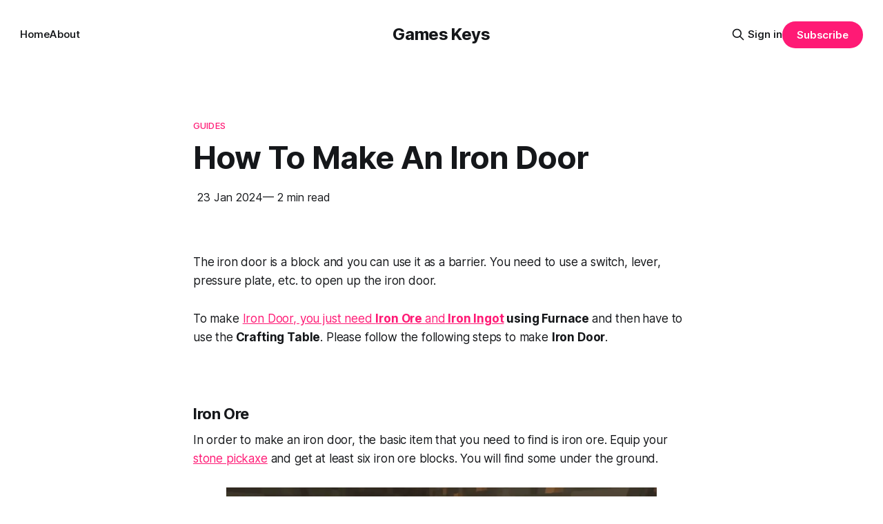

--- FILE ---
content_type: text/html; charset=utf-8
request_url: https://www.gameskeys.net/how-to-make-an-iron-door/
body_size: 7782
content:
<!DOCTYPE html>
<html lang="en">
<head>

    <title>How To Make An Iron Door</title>
    <meta charset="utf-8">
    <meta name="viewport" content="width=device-width, initial-scale=1.0">
    
    <link rel="preload" as="style" href="https://www.gameskeys.net/assets/built/screen.css?v=0968a260e8">
    <link rel="preload" as="script" href="https://www.gameskeys.net/assets/built/source.js?v=0968a260e8">
    
    <link rel="preload" as="font" type="font/woff2" href="https://www.gameskeys.net/assets/fonts/inter-roman.woff2?v=0968a260e8" crossorigin="anonymous">
<style>
    @font-face {
        font-family: "Inter";
        font-style: normal;
        font-weight: 100 900;
        font-display: optional;
        src: url(https://www.gameskeys.net/assets/fonts/inter-roman.woff2?v=0968a260e8) format("woff2");
        unicode-range: U+0000-00FF, U+0131, U+0152-0153, U+02BB-02BC, U+02C6, U+02DA, U+02DC, U+0304, U+0308, U+0329, U+2000-206F, U+2074, U+20AC, U+2122, U+2191, U+2193, U+2212, U+2215, U+FEFF, U+FFFD;
    }
</style>

    <link rel="stylesheet" type="text/css" href="https://www.gameskeys.net/assets/built/screen.css?v=0968a260e8">

    <style>
        :root {
            --background-color: #ffffff
        }
    </style>

    <script>
        /* The script for calculating the color contrast has been taken from
        https://gomakethings.com/dynamically-changing-the-text-color-based-on-background-color-contrast-with-vanilla-js/ */
        var accentColor = getComputedStyle(document.documentElement).getPropertyValue('--background-color');
        accentColor = accentColor.trim().slice(1);

        if (accentColor.length === 3) {
            accentColor = accentColor[0] + accentColor[0] + accentColor[1] + accentColor[1] + accentColor[2] + accentColor[2];
        }

        var r = parseInt(accentColor.substr(0, 2), 16);
        var g = parseInt(accentColor.substr(2, 2), 16);
        var b = parseInt(accentColor.substr(4, 2), 16);
        var yiq = ((r * 299) + (g * 587) + (b * 114)) / 1000;
        var textColor = (yiq >= 128) ? 'dark' : 'light';

        document.documentElement.className = `has-${textColor}-text`;
    </script>

    <link rel="canonical" href="https://www.gameskeys.net/how-to-make-an-iron-door/">
    <meta name="referrer" content="no-referrer-when-downgrade">
    
    <meta property="og:site_name" content="Games Keys">
    <meta property="og:type" content="article">
    <meta property="og:title" content="How To Make An Iron Door">
    <meta property="og:description" content="The iron door is a block and you can use it as a barrier. You need to use a switch, lever, pressure plate, etc. to open up the iron door.

To make Iron Door, you just need Iron Ore and Iron Ingot using Furnace and then have to use the">
    <meta property="og:url" content="https://www.gameskeys.net/how-to-make-an-iron-door/">
    <meta property="og:image" content="https://static.ghost.org/v5.0.0/images/publication-cover.jpg">
    <meta property="article:published_time" content="2024-01-23T02:38:48.000Z">
    <meta property="article:modified_time" content="2024-01-23T02:38:48.000Z">
    <meta property="article:tag" content="Guides">
    <meta property="article:tag" content="Minecraft Basic">
    <meta property="article:tag" content="Minecraft Guides">
    
    <meta property="article:publisher" content="https://www.facebook.com/ghost">
    <meta name="twitter:card" content="summary_large_image">
    <meta name="twitter:title" content="How To Make An Iron Door">
    <meta name="twitter:description" content="The iron door is a block and you can use it as a barrier. You need to use a switch, lever, pressure plate, etc. to open up the iron door.

To make Iron Door, you just need Iron Ore and Iron Ingot using Furnace and then have to use the">
    <meta name="twitter:url" content="https://www.gameskeys.net/how-to-make-an-iron-door/">
    <meta name="twitter:image" content="https://static.ghost.org/v5.0.0/images/publication-cover.jpg">
    <meta name="twitter:label1" content="Written by">
    <meta name="twitter:data1" content="Anderson">
    <meta name="twitter:label2" content="Filed under">
    <meta name="twitter:data2" content="Guides, Minecraft Basic, Minecraft Guides">
    <meta name="twitter:site" content="@ghost">
    <meta property="og:image:width" content="1200">
    <meta property="og:image:height" content="840">
    
    <script type="application/ld+json">
{
    "@context": "https://schema.org",
    "@type": "Article",
    "publisher": {
        "@type": "Organization",
        "name": "Games Keys",
        "url": "https://www.gameskeys.net/",
        "logo": {
            "@type": "ImageObject",
            "url": "https://www.gameskeys.net/favicon.ico"
        }
    },
    "author": {
        "@type": "Person",
        "name": "Anderson",
        "url": "https://www.gameskeys.net/author/anderson-696e12b6cb137b001b63d77d/",
        "sameAs": []
    },
    "headline": "How To Make An Iron Door",
    "url": "https://www.gameskeys.net/how-to-make-an-iron-door/",
    "datePublished": "2024-01-23T02:38:48.000Z",
    "dateModified": "2024-01-23T02:38:48.000Z",
    "keywords": "Guides, Minecraft Basic, Minecraft Guides",
    "description": "The iron door is a block and you can use it as a barrier. You need to use a switch, lever, pressure plate, etc. to open up the iron door.\n\nTo make Iron Door, you just need Iron Ore and Iron Ingot using Furnace and then have to use the Crafting Table. Please follow the following steps to make Iron Door.\n\n\nIron Ore\n\nIn order to make an iron door, the basic item that you need to find is iron ore. Equip your stone pickaxe and get at least six iron ore blocks. You will find some under the ground.\n\n\nI",
    "mainEntityOfPage": "https://www.gameskeys.net/how-to-make-an-iron-door/"
}
    </script>

    <meta name="generator" content="Ghost 6.13">
    <link rel="alternate" type="application/rss+xml" title="Games Keys" href="https://www.gameskeys.net/rss/">
    <script defer src="https://cdn.jsdelivr.net/ghost/portal@~2.56/umd/portal.min.js" data-i18n="true" data-ghost="https://www.gameskeys.net/" data-key="15676c17c1516a1e432f5645eb" data-api="https://games-keys.ghost.io/ghost/api/content/" data-locale="en" crossorigin="anonymous"></script><style id="gh-members-styles">.gh-post-upgrade-cta-content,
.gh-post-upgrade-cta {
    display: flex;
    flex-direction: column;
    align-items: center;
    font-family: -apple-system, BlinkMacSystemFont, 'Segoe UI', Roboto, Oxygen, Ubuntu, Cantarell, 'Open Sans', 'Helvetica Neue', sans-serif;
    text-align: center;
    width: 100%;
    color: #ffffff;
    font-size: 16px;
}

.gh-post-upgrade-cta-content {
    border-radius: 8px;
    padding: 40px 4vw;
}

.gh-post-upgrade-cta h2 {
    color: #ffffff;
    font-size: 28px;
    letter-spacing: -0.2px;
    margin: 0;
    padding: 0;
}

.gh-post-upgrade-cta p {
    margin: 20px 0 0;
    padding: 0;
}

.gh-post-upgrade-cta small {
    font-size: 16px;
    letter-spacing: -0.2px;
}

.gh-post-upgrade-cta a {
    color: #ffffff;
    cursor: pointer;
    font-weight: 500;
    box-shadow: none;
    text-decoration: underline;
}

.gh-post-upgrade-cta a:hover {
    color: #ffffff;
    opacity: 0.8;
    box-shadow: none;
    text-decoration: underline;
}

.gh-post-upgrade-cta a.gh-btn {
    display: block;
    background: #ffffff;
    text-decoration: none;
    margin: 28px 0 0;
    padding: 8px 18px;
    border-radius: 4px;
    font-size: 16px;
    font-weight: 600;
}

.gh-post-upgrade-cta a.gh-btn:hover {
    opacity: 0.92;
}</style>
    <script defer src="https://cdn.jsdelivr.net/ghost/sodo-search@~1.8/umd/sodo-search.min.js" data-key="15676c17c1516a1e432f5645eb" data-styles="https://cdn.jsdelivr.net/ghost/sodo-search@~1.8/umd/main.css" data-sodo-search="https://games-keys.ghost.io/" data-locale="en" crossorigin="anonymous"></script>
    
    <link href="https://www.gameskeys.net/webmentions/receive/" rel="webmention">
    <script defer src="/public/cards.min.js?v=0968a260e8"></script>
    <link rel="stylesheet" type="text/css" href="/public/cards.min.css?v=0968a260e8">
    <script defer src="/public/member-attribution.min.js?v=0968a260e8"></script><style>:root {--ghost-accent-color: #FF1A75;}</style>
    <!-- IMPORTANT: Place these lines as high as you can in <head>, ideally just after <title> tag -->
<link rel="preload" href="https://secure.quantserve.com/quant.js" as="script">
<link rel="preload" href="https://static.anonymised.io/light/loader.js" as="script">
<link rel="preload" href="https://boot.pbstck.com/v1/tag/d6ba4e7d-b7c7-4cd4-8373-ce26f7a82fab" as="script">
<link rel="preload" href="https://btloader.com/tag?o=5684350990417920&upapi=true" as="script">
<link rel="preload" href="https://cdn.privacy-mgmt.com/unified/wrapperMessagingWithoutDetection.js" as="script">
<link rel="preload" href="https://www.googletagmanager.com/gtag/js?id=G-0CPE0JFSCT" as="script">
<link rel="preload" href="https://securepubads.g.doubleclick.net/tag/js/gpt.js" as="script">
<link rel="preload" href="https://cdn1.anonymised.io/light/bundle.js?v=1.8.19" as="script">


<!-- Place the below code anywhere you like in the <head> (higher is better) -->
<link rel="stylesheet" id="kumo-css" href="https://kumo.network-n.com/dist/css/gameskeys.css">
<script>window.AdSlots = window.AdSlots || {cmd: []};</script>
<script async src="https://kumo.network-n.com/dist/app.js" site="gameskeys"></script>

</head>
<body class="post-template tag-guides-696e12b6cb137b001b63d78e tag-minecraft-basic tag-minecraft-696e12b6cb137b001b63d78f tag-hash-migrated-1768821422010 tag-hash-wp-696e12b6cb137b001b63d784 tag-hash-wp-post-696e12b6cb137b001b63d785 tag-hash-import-2026-01-19-11-17 has-sans-title has-sans-body">

<div class="gh-viewport">
    
    <header id="gh-navigation" class="gh-navigation is-middle-logo gh-outer">
    <div class="gh-navigation-inner gh-inner">

        <div class="gh-navigation-brand">
            <a class="gh-navigation-logo is-title" href="https://www.gameskeys.net">
                    Games Keys
            </a>
            <button class="gh-search gh-icon-button" aria-label="Search this site" data-ghost-search>
    <svg xmlns="http://www.w3.org/2000/svg" fill="none" viewBox="0 0 24 24" stroke="currentColor" stroke-width="2" width="20" height="20"><path stroke-linecap="round" stroke-linejoin="round" d="M21 21l-6-6m2-5a7 7 0 11-14 0 7 7 0 0114 0z"></path></svg></button>            <button class="gh-burger gh-icon-button" aria-label="Menu">
                <svg xmlns="http://www.w3.org/2000/svg" width="24" height="24" fill="currentColor" viewBox="0 0 256 256"><path d="M224,128a8,8,0,0,1-8,8H40a8,8,0,0,1,0-16H216A8,8,0,0,1,224,128ZM40,72H216a8,8,0,0,0,0-16H40a8,8,0,0,0,0,16ZM216,184H40a8,8,0,0,0,0,16H216a8,8,0,0,0,0-16Z"></path></svg>                <svg xmlns="http://www.w3.org/2000/svg" width="24" height="24" fill="currentColor" viewBox="0 0 256 256"><path d="M205.66,194.34a8,8,0,0,1-11.32,11.32L128,139.31,61.66,205.66a8,8,0,0,1-11.32-11.32L116.69,128,50.34,61.66A8,8,0,0,1,61.66,50.34L128,116.69l66.34-66.35a8,8,0,0,1,11.32,11.32L139.31,128Z"></path></svg>            </button>
        </div>

        <nav class="gh-navigation-menu">
            <ul class="nav">
    <li class="nav-home"><a href="https://www.gameskeys.net/">Home</a></li>
    <li class="nav-about"><a href="https://www.gameskeys.net/about/">About</a></li>
</ul>

        </nav>

        <div class="gh-navigation-actions">
                <button class="gh-search gh-icon-button" aria-label="Search this site" data-ghost-search>
    <svg xmlns="http://www.w3.org/2000/svg" fill="none" viewBox="0 0 24 24" stroke="currentColor" stroke-width="2" width="20" height="20"><path stroke-linecap="round" stroke-linejoin="round" d="M21 21l-6-6m2-5a7 7 0 11-14 0 7 7 0 0114 0z"></path></svg></button>                <div class="gh-navigation-members">
                            <a href="#/portal/signin" data-portal="signin">Sign in</a>
                                <a class="gh-button" href="#/portal/signup" data-portal="signup">Subscribe</a>
                </div>
        </div>

    </div>
</header>

    
<div class="desktop-only">
    <div id="nn_skinl"></div>
    <div id="nn_skinr"></div>
</div>

<div class="ad desktop-only">
    <div id="nn_lb1"></div>
</div>

<div class="ad mobile-only">
    <div id="nn_mobile_lb1"></div>
</div>


<main class="gh-main">

<article class="gh-article post tag-guides-696e12b6cb137b001b63d78e tag-minecraft-basic tag-minecraft-696e12b6cb137b001b63d78f tag-hash-migrated-1768821422010 tag-hash-wp-696e12b6cb137b001b63d784 tag-hash-wp-post-696e12b6cb137b001b63d785 tag-hash-import-2026-01-19-11-17 no-image">

<header class="gh-article-header gh-canvas">

        <a class="gh-article-tag" href="https://www.gameskeys.net/tag/guides-696e12b6cb137b001b63d78e/">
            Guides
        </a>

    <h1 class="gh-article-title is-title">How To Make An Iron Door</h1>

    <div class="ad ad-player">
        <div id="nn_player"></div>
    </div>


    <div class="gh-article-meta">
        <time datetime="2024-01-23">
            23 Jan 2024
        </time>
            <span>— 2 min read</span>
    </div>

    
</header>

<section class="gh-content gh-canvas is-body">

    <div class="ad">
        <div id="nn_lb2"></div>
        <div id="nn_mobile_lb2"></div>
    </div>

    <p>The iron door is a block and you can use it as a barrier. You need to use a switch, lever, pressure plate, etc. to open up the iron door.</p><p>To make <a href="https://gameskeys.net/how-to-make-iron-ingot/?ref=gameskeys.net">Iron Door, you just need <strong>Iron Ore </strong>and<strong> Iron Ingot</strong></a><strong> using Furnace </strong>and then<strong> </strong>have to use the<strong> Crafting Table</strong>. Please follow the following steps to make <strong>Iron Door</strong>.</p><h3 id="iron-ore"><strong>Iron Ore</strong></h3><p>In order to make an iron door, the basic item that you need to find is iron ore. Equip your <a href="https://gameskeys.net/how-to-make-stone-toolshoe-shovel-axe-pickaxe-sword/?ref=gameskeys.net">stone pickaxe</a> and get at least six iron ore blocks. You will find some under the ground.</p><figure class="kg-card kg-image-card"><img src="https://lh5.googleusercontent.com/_KKegts9pDo8U5YNdeo1DnVoHJlRumVeTJcmILGumfg8YSfRHJCyZLttRHJ6CcXI6GmzkIt9tx3BVwbXlyHF-O1LOC89up4i7lz09PjrEyuTpTKliSuv66OB-f6EltGg2_Lx-qbL" class="kg-image" alt loading="lazy"></figure><h3 id="iron-ingot-using-furnace"><strong>Iron Ingot using Furnace</strong></h3><p>Now you need to use the furnace to get iron ingots as you have required iron ores in stock. Go towards the furnace to add <a href="https://www.gameskeys.net/how-to-make-block-of-coal-in-minecraft-survival/">coal and iron ore blocks</a> in it. Add six iron ore in the upper box and coal in the lower box to get six iron ingots in the right-side box of the furnace. Add these iron ingots into your “ready to use” stock.</p><figure class="kg-card kg-image-card"><img src="https://lh5.googleusercontent.com/sW3re8kDDaB8f_XXWe37-GHTi0GYjs3DLY30-Vrfkn-V3Jl5IVbyeiFckJoiqk1_wjWTNt02FN3SUOOr9dEDGc9gvEcpeoS08q4IqCASFFqAIgc-sh9qLei2MdHkIf7yKvrMDYu8" class="kg-image" alt loading="lazy" width="635" height="282"></figure><figure class="kg-card kg-image-card"><img src="https://lh3.googleusercontent.com/IrRHaYYzepThMQgxrm5m7gLoVDUvudyLWBJXLEJarn-Wp8HZzv4WijPOrgErZOxDpl-1ezh4wxRJerTVqnx8uwEVYhbjcemKMESbXGsLE6jq0YtMhOMtpwg5N4GTT8-sf0huEjzM" class="kg-image" alt loading="lazy" width="641" height="375"></figure><h3 id="iron-door"><strong>Iron Door</strong></h3><p>Now you have to use the <a href="https://www.gameskeys.net/how-to-make-a-crafting-table/">crafting table</a> to craft an iron door. Open up 3*3 crafting grid and add six iron ingots in any two adjacent columns, as shown below. You will get an iron door in the right-side box to the crafting table. Add this door in your “ready to use” stock.</p><figure class="kg-card kg-image-card"><img src="https://lh5.googleusercontent.com/WXaGmcCYRI101RrmD-oy94bTExkDvLE8gkOBYHDU8GgB9gtSdRgrRNllrvQv7kRd00Pq0H7YQremzE1AgH5CG-X22xHg6YpOC19DE2E19BkuXoL-BMnXQbm2sBvaAfaZMdHHVHKX" class="kg-image" alt loading="lazy"></figure><figure class="kg-card kg-image-card"><img src="https://lh3.googleusercontent.com/eAEIYaFINncmTJJfsHDuNmDmkop7D7cze4DORZVvNkLgHQvqMq2kNmoiCLJtLUPiMorhTnVLu0YIhcMBWT4m9mZUzrn_EKvNQEESo2tONJfR5CC9dxH_oUjZQYDG_ckCH9voCL35" class="kg-image" alt loading="lazy" width="667" height="417"></figure>

</section>

</article>

<aside class="gh-sidebar desktop-only">
    <div id="nn_mpu3"></div>
    <div id="nn_sky1"></div>
</aside>


</main>


<script>
document.addEventListener("DOMContentLoaded", function () {

    const content = document.querySelector(".gh-content");
    if (!content) return;

    const paras = content.querySelectorAll("p");
    const images = content.querySelectorAll("img");

    /* After paragraph 2 (BEST CTR SLOT) */
    if (paras.length >= 2) {
        const adP2 = document.createElement("div");
        adP2.className = "ad";
        adP2.innerHTML = `
            <div id="nn_mpu1"></div>
            <div id="nn_mobile_mpu1"></div>
        `;
        paras[1].after(adP2);
    }

    /* After first image (high engagement) */
    if (images.length >= 1) {
        const adImg1 = document.createElement("div");
        adImg1.className = "ad";
        adImg1.innerHTML = `
            <div id="nn_mpu2"></div>
            <div id="nn_mobile_mpu4"></div>
        `;
        images[0].after(adImg1);
    }

    /* Mid-content (long posts only) */
    if (paras.length >= 6) {
        const adMid = document.createElement("div");
        adMid.className = "ad";
        adMid.innerHTML = `
            <div id="nn_lb4"></div>
            <div id="nn_mobile_mpu5"></div>
        `;
        paras[5].after(adMid);
    }

});
</script>

<section class="gh-container is-grid gh-outer">
    <div class="gh-container-inner gh-inner">
        <h2 class="gh-container-title">Read more</h2>
        <div class="gh-feed">
                <article class="gh-card post no-image">
    <a class="gh-card-link" href="/ducktales-remastered-save-game/">
        <div class="gh-card-wrapper">
            <h3 class="gh-card-title is-title">DuckTales: Remastered - Save Game</h3>
                    <p class="gh-card-excerpt is-body">Duck Tales Remastered is a 2D platformer game developed by WayForward Technologies. You&#39;ll control Scrooge McDuck, a screw who searches for legendary treasures while exploring places. The game features 5 main stages: Amazon, Transylvania, Himalayas, African Mines, and Moon. The graphics style is 2D character animations with 3D</p>
            <footer class="gh-card-meta">
<!--
             -->
                    <span class="gh-card-author">By Atezaz Ahmad</span>
                    <time class="gh-card-date" datetime="2025-08-06">06 Aug 2025</time>
                <!--
         --></footer>
        </div>
    </a>
</article>
                <article class="gh-card post no-image">
    <a class="gh-card-link" href="/how-to-install-vegetation-reflection-gta-5-mods/">
        <div class="gh-card-wrapper">
            <h3 class="gh-card-title is-title">How to Install Vegetation Reflection - GTA 5 MODS</h3>
                    <p class="gh-card-excerpt is-body">This guide will show you how to install the Vegetation Reflection mod in Grand Theft Auto 5. By following the steps below, you can install it for GTA Cayo Perico or San Andreas.

 * Step 1: Download the Vegetation Reflection Add-On OIV. On the download page, make sure to choose the</p>
            <footer class="gh-card-meta">
<!--
             -->
                    <span class="gh-card-author">By Atezaz Ahmad</span>
                    <time class="gh-card-date" datetime="2024-02-21">21 Feb 2024</time>
                <!--
         --></footer>
        </div>
    </a>
</article>
                <article class="gh-card post no-image">
    <a class="gh-card-link" href="/best-helldivers-2-optimization-guide-increase-fps-2/">
        <div class="gh-card-wrapper">
            <h3 class="gh-card-title is-title">Best Helldivers 2 Optimization Guide - Increase FPS</h3>
                    <p class="gh-card-excerpt is-body">In this guide, you’ll find the optimal settings to maximize FPS and overall performance in Helldivers 2.

Whether you are aiming for higher frame rates or want to fine-tune gameplay for better responsiveness, this guide provides practical recommendations to help you get the best performance in Helldivers 2.


FPS</p>
            <footer class="gh-card-meta">
<!--
             -->
                    <span class="gh-card-author">By Atezaz Ahmad</span>
                    <time class="gh-card-date" datetime="2024-02-20">20 Feb 2024</time>
                <!--
         --></footer>
        </div>
    </a>
</article>
                <article class="gh-card post no-image">
    <a class="gh-card-link" href="/how-to-enter-outfit-codes-in-catalog-avatar-creator/">
        <div class="gh-card-wrapper">
            <h3 class="gh-card-title is-title">How to Enter Outfit Codes In Catalog Avatar Creator</h3>
                    <p class="gh-card-excerpt is-body">This guide will show you how to enter an outfit code in the Catalog Avatar Creator in Roblox. Simply follow the steps below to enter the codes.

 * First, launch the Catalog Avatar Creator game and click on Community Outfits on the left side of the screen.
 * Click on any available</p>
            <footer class="gh-card-meta">
<!--
             -->
                    <span class="gh-card-author">By Atezaz Ahmad</span>
                    <time class="gh-card-date" datetime="2024-02-20">20 Feb 2024</time>
                <!--
         --></footer>
        </div>
    </a>
</article>
        </div>
    </div>
</section>

    
    <footer class="gh-footer gh-outer">
    <div class="gh-footer-inner gh-inner">

        <div class="gh-footer-bar">
            <span class="gh-footer-logo is-title">
                    Games Keys
            </span>
            <nav class="gh-footer-menu">
                <ul class="nav">
    <li class="nav-sign-up"><a href="#/portal/">Sign up</a></li>
</ul>

            </nav>
            <div class="gh-footer-copyright">
                Powered by <a href="https://ghost.org/" target="_blank" rel="noopener">Ghost</a>
            </div>
        </div>

                <section class="gh-footer-signup">
                    <h2 class="gh-footer-signup-header is-title">
                        Games Keys
                    </h2>
                    <p class="gh-footer-signup-subhead is-body">
                        Thoughts, stories and ideas.
                    </p>
                    <form class="gh-form" data-members-form>
    <input class="gh-form-input" id="footer-email" name="email" type="email" placeholder="jamie@example.com" required data-members-email>
    <button class="gh-button" type="submit" aria-label="Subscribe">
        <span><span>Subscribe</span> <svg xmlns="http://www.w3.org/2000/svg" width="32" height="32" fill="currentColor" viewBox="0 0 256 256"><path d="M224.49,136.49l-72,72a12,12,0,0,1-17-17L187,140H40a12,12,0,0,1,0-24H187L135.51,64.48a12,12,0,0,1,17-17l72,72A12,12,0,0,1,224.49,136.49Z"></path></svg></span>
        <svg xmlns="http://www.w3.org/2000/svg" height="24" width="24" viewBox="0 0 24 24">
    <g stroke-linecap="round" stroke-width="2" fill="currentColor" stroke="none" stroke-linejoin="round" class="nc-icon-wrapper">
        <g class="nc-loop-dots-4-24-icon-o">
            <circle cx="4" cy="12" r="3"></circle>
            <circle cx="12" cy="12" r="3"></circle>
            <circle cx="20" cy="12" r="3"></circle>
        </g>
        <style data-cap="butt">
            .nc-loop-dots-4-24-icon-o{--animation-duration:0.8s}
            .nc-loop-dots-4-24-icon-o *{opacity:.4;transform:scale(.75);animation:nc-loop-dots-4-anim var(--animation-duration) infinite}
            .nc-loop-dots-4-24-icon-o :nth-child(1){transform-origin:4px 12px;animation-delay:-.3s;animation-delay:calc(var(--animation-duration)/-2.666)}
            .nc-loop-dots-4-24-icon-o :nth-child(2){transform-origin:12px 12px;animation-delay:-.15s;animation-delay:calc(var(--animation-duration)/-5.333)}
            .nc-loop-dots-4-24-icon-o :nth-child(3){transform-origin:20px 12px}
            @keyframes nc-loop-dots-4-anim{0%,100%{opacity:.4;transform:scale(.75)}50%{opacity:1;transform:scale(1)}}
        </style>
    </g>
</svg>        <svg class="checkmark" xmlns="http://www.w3.org/2000/svg" viewBox="0 0 52 52">
    <path class="checkmark__check" fill="none" d="M14.1 27.2l7.1 7.2 16.7-16.8"/>
    <style>
        .checkmark {
            width: 40px;
            height: 40px;
            display: block;
            stroke-width: 2.5;
            stroke: currentColor;
            stroke-miterlimit: 10;
        }

        .checkmark__check {
            transform-origin: 50% 50%;
            stroke-dasharray: 48;
            stroke-dashoffset: 48;
            animation: stroke .3s cubic-bezier(0.650, 0.000, 0.450, 1.000) forwards;
        }

        @keyframes stroke {
            100% { stroke-dashoffset: 0; }
        }
    </style>
</svg>    </button>
    <p data-members-error></p>
</form>                </section>

    </div>
</footer>    
</div>

    <div class="pswp" tabindex="-1" role="dialog" aria-hidden="true">
    <div class="pswp__bg"></div>

    <div class="pswp__scroll-wrap">
        <div class="pswp__container">
            <div class="pswp__item"></div>
            <div class="pswp__item"></div>
            <div class="pswp__item"></div>
        </div>

        <div class="pswp__ui pswp__ui--hidden">
            <div class="pswp__top-bar">
                <div class="pswp__counter"></div>

                <button class="pswp__button pswp__button--close" title="Close (Esc)"></button>
                <button class="pswp__button pswp__button--share" title="Share"></button>
                <button class="pswp__button pswp__button--fs" title="Toggle fullscreen"></button>
                <button class="pswp__button pswp__button--zoom" title="Zoom in/out"></button>

                <div class="pswp__preloader">
                    <div class="pswp__preloader__icn">
                        <div class="pswp__preloader__cut">
                            <div class="pswp__preloader__donut"></div>
                        </div>
                    </div>
                </div>
            </div>

            <div class="pswp__share-modal pswp__share-modal--hidden pswp__single-tap">
                <div class="pswp__share-tooltip"></div>
            </div>

            <button class="pswp__button pswp__button--arrow--left" title="Previous (arrow left)"></button>
            <button class="pswp__button pswp__button--arrow--right" title="Next (arrow right)"></button>

            <div class="pswp__caption">
                <div class="pswp__caption__center"></div>
            </div>
        </div>
    </div>
</div>
<script src="https://www.gameskeys.net/assets/built/source.js?v=0968a260e8"></script>

<a class="nn-cmp-show" href="?cmpscreen">Manage Cookie Settings</a>

</body>
</html>
